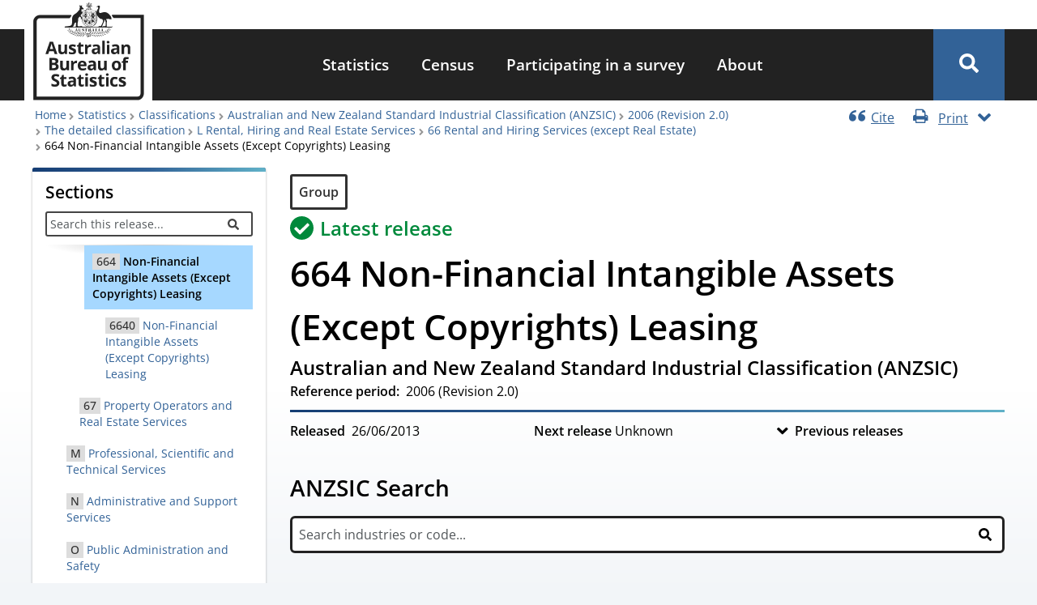

--- FILE ---
content_type: text/javascript
request_url: https://www.abs.gov.au/files/js/js_lqK0jL17Pf9v6Iq8AlkhL5r7cb70eLjxIDv3SrOas94.js?scope=footer&delta=26&language=en&theme=abs_theme&include=eJxdkGtywyAMhC8UypE8i6xgNQIxPNrm9rVxZ-rkDxLf7goNCG0BdbHcPPaepPOSbB3KN1y0UiV3twrU4hSCGj2aTxZE2TU-fVOKPR2z3F5dG6VY7ZNvrIWrBxG3JmGPrdXKat95yoqnje7_20UlVNTnVBuj0uZJsWfvQjjecye9Gu4jZ9YAejiMbmSpKB_eaeobJ57LnbOF25Vn2qy6jC-JeMtEtQB1jaqUfg39_UDiPF7oCugtmkXlpSP6uB_v9w984ucVpl9jB5v3
body_size: 1125
content:
/* @license GPL-2.0-or-later https://www.drupal.org/licensing/faq */
/*! For license information please see polyfills.js.LICENSE.txt */
window.NodeList&&!NodeList.prototype.forEach&&(NodeList.prototype.forEach=Array.prototype.forEach),String.prototype.startsWith||Object.defineProperty(String.prototype,"startsWith",{value:function(e,t){var o=t>0?0|t:0;return this.substring(o,o+e.length)===e}}),Element.prototype.matches||(Element.prototype.matches=Element.prototype.msMatchesSelector||Element.prototype.webkitMatchesSelector),Element.prototype.closest||(Element.prototype.closest=function(e){var t=this;do{if(Element.prototype.matches.call(t,e))return t;t=t.parentElement||t.parentNode}while(null!==t&&1===t.nodeType);return null}),Element.prototype.remove||(Element.prototype.remove=function(){this.parentElement.removeChild(this)}),NodeList.prototype.remove||(NodeList.prototype.remove=HTMLCollection.prototype.remove=function(){for(var e=this.length-1;e>=0;e--)this[e]&&this[e].parentElement&&this[e].parentElement.removeChild(this[e])}),String.prototype.replaceAll||(String.prototype.replaceAll=function(e,t){return"[object regexp]"===Object.prototype.toString.call(e).toLowerCase()?this.replace(e,t):this.replace(new RegExp(e,"g"),t)});;
'use strict';(function(){(function(){function e(a){for(var b=[a];a=a.parentNode||a.host||a.defaultView;)b.push(a);return b}function f(a){return function(b){var c="undefined"!==typeof b.getAttribute?b.getAttribute("class")||"":void 0;"undefined"!==typeof c&&-1===c.indexOf(a)&&b.setAttribute("class",c.concat(" ",a).trim())}}function g(a){return function(b){var c="undefined"!==typeof b.getAttribute?b.getAttribute("class")||"":void 0;if(c){var d=c.indexOf(a);0<=d&&(0===d||0<=h.indexOf(c.charAt(d-1)))&&
(c=c.replace(a,"").trim(),""===c?b.removeAttribute("class"):b.setAttribute("class",c))}}}function k(){var a=function(a){function c(){b=!1;"blur"===a.type&&Array.prototype.slice.call(e(a.target)).forEach(g("focus-within"));"focus"===a.type&&Array.prototype.slice.call(e(a.target)).forEach(f("focus-within"))}if(!b){window.requestAnimationFrame(c);var b=!0}};document.addEventListener("focus",a,!0);document.addEventListener("blur",a,!0);f("js-focus-within")(document.body);return!0}var h=["\n","\t"," ",
"\r"];try{return"undefined"!==typeof window&&!document.querySelector(":focus-within")}catch(a){return k()}})()})()

;
!function(){"use strict";var e,t,n,r,i,a,u,c=document.querySelector("#navigation .menu--abs-main-menu");c&&(e=c.querySelector(".main-menu"),t=c.querySelector(".menu-toggle"),n=c.querySelector(".menu-close"),r=c.querySelector(".backdrop"),a=e.querySelectorAll('button, [href], [tabindex]:not([tabindex="-1"])'),i=a[0],u=a[a.length-1]);var o=l.bind(null,e,"true"),d=l.bind(null,e,"false");function l(e,t){e.setAttribute("aria-expanded",t)}function s(e){("Tab"===e.key||9===e.keyCode)&&(e.shiftKey?document.activeElement===i&&(u.focus(),e.preventDefault()):document.activeElement===u&&(i.focus(),e.preventDefault()))}function v(e,t,n,r,i,a){if(t){if(!r)return;e&&e.matches?(function(e,t){e.setAttribute("aria-haspopup","true"),t.setAttribute("aria-expanded","false")}(r,n),r.addEventListener("click",o),i.addEventListener("click",d),a.addEventListener("click",d),document.addEventListener("keydown",s)):(function(e,t){e.removeAttribute("aria-haspopup"),t.removeAttribute("aria-expanded")}(r,n),r.removeEventListener("click",o),i.removeEventListener("click",d),a.removeEventListener("click",d),document.removeEventListener("keydown",s))}}var m=window.matchMedia("screen and (max-width: 992px)");m&&(m.addEventListener&&m.addEventListener("change",v.bind(null,m,c,e,t,n,r)),v(m,c,e,t,n,r))}();;


--- FILE ---
content_type: text/javascript
request_url: https://www.abs.gov.au/themes/custom/abs_theme/dist/js/fullscreen_paragraph.js?v=1.x
body_size: 1790
content:
!function(e,t){"object"==typeof exports&&"object"==typeof module?module.exports=t():"function"==typeof define&&define.amd?define([],t):"object"==typeof exports?exports.fullscreen_paragraph=t():e.fullscreen_paragraph=t()}(self,(function(){return function(){"use strict";var e={};var t=class{_visible=!1;_modalId="";_content=null;_modal=null;_innerWrapper=null;_options=null;_focusable=[];_focusOutElement=null;_isBusy=!1;constructor(e,t,n=null){if("string"!=typeof e)throw new Error("Type of 'modalId' must be a string. Received: "+typeof e);if(!(t instanceof HTMLElement))throw new Error("Type of 'contentsElement' must be a 'HTMLElement'.");if(n){if(n.modalTitle&&"string"!=typeof n.modalTitle)throw new Error("Type of 'options.modalTitle' must be a string. Received: "+typeof n.modalTitle);if(n.afterClose&&"function"!=typeof n.afterClose)throw new Error("Type of 'options.afterClose' must be a function. Received: "+typeof n.afterClose);if(n.afterOpen&&"function"!=typeof n.afterOpen)throw new Error("Type of 'options.afterOpen' must be a function. Received: "+typeof n.afterOpen);if(n.contentClasses&&!Array.isArray(n.contentClasses))throw new Error("Type of 'options.contentClasses' must be an array of 'Strings'.");if(n.modalClasses&&!Array.isArray(n.modalClasses))throw new Error("Type of 'options.modalClasses' must be an array of 'Strings'.");if(n.focusOutElement&&!(n.focusOutElement instanceof HTMLElement))throw new Error("Type of 'options.focusOutElement' must be a 'HTMLElement'.")}var s;this._modalId=e,this._options=n,this._content=t.cloneNode(!0),this._build(),this._addListeners(),this._focusable=(s=this._modal,Array.from(s.querySelectorAll('button, [href], input, select, textarea, [tabindex]:not([tabindex="-1"])')).filter((e=>!e.hasAttribute("disabled")))),this.Hide()}Show(){this._setBusy(),this._modal.classList.remove("hidden"),this._options?.afterOpen?.bind(this)(),document.body?.classList.add("modal-open"),this._visible=!0,this._focusIn()}Hide(){this._setBusy(),this._modal.classList.add("hidden"),this._options?.afterClose?.bind(this)(),document.body?.classList.remove("modal-open"),this._visible=!1,this._focusOut()}_build(){const e=document.createElement("div");e.id=this._modalId,e.role="dialog",e.ariaModal=!0,e.setAttribute("aria-labelledby",`${this._modalId}-title`),e.classList.add("modal-wrapper"),this._options.modalClasses&&e.classList.add(...this._options.modalClasses);const t=document.createElement("div");t.classList.add("inner-wrapper");const n=document.createElement("div");n.id=`${this._modalId}-title`,n.classList.add("title-container");const s=document.createElement("h3");s.textContent=this._options?.modalTitle??"";const o=document.createElement("button");o.type="button",o.ariaLabel="close",o.textContent="Close",n.append(s),n.append(o);const i=document.createElement("div");i.classList.add("content-container"),this._options.contentClasses&&i.classList.add(...this._options.contentClasses),i.append(this._content),t.append(n),t.append(i),e.append(t),document.body.append(e),this._modal=e,this._innerWrapper=t}_addListeners(){this._modal.addEventListener("keydown",(e=>{this._visible&&"Tab"===e.key&&this._handleFocus(e)}));this._modal.querySelector(".title-container button").addEventListener("click",(()=>{this._visible&&this.Hide()})),document.addEventListener("keydown",(e=>{this._visible&&("Escape"!==e.key&&"Esc"!==e.key||(e.preventDefault(),this.Hide()))})),document.addEventListener("click",(e=>{this._visible&&!this._isBusy&&(this._innerWrapper.contains(e.target)||this.Hide())}))}_focusIn(){this._focusOutElement=document.activeElement,this._focusable[0].focus()}_focusOut(){this._options.focusOutElement?this._options.focusOutElement.focus():this._focusOutElement?.focus()}_handleFocus(e){if(!this._visible)return;if(!this._modal.contains(document.activeElement))return e.preventDefault(),void this._focusIn();if(!document.activeElement)return;const t=this._focusable.indexOf(document.activeElement);e.shiftKey&&0===t&&(e.preventDefault(),this._focusable[this._focusable.length-1].focus()),e.shiftKey||t!==this._focusable.length-1||(e.preventDefault(),this._focusable[0].focus())}_setBusy(){this._isBusy||(this._isBusy=!0,setTimeout((()=>{this._isBusy=!1}),200))}};return((e,n)=>{function s(){const e=document.createElement("div");e.classList.add("fullscreen-button-wrapper");const t=document.createElement("button");return t.type="button",t.classList.add("fullscreen-modal-open"),t.textContent="View full screen",e.append(t),e}function o(e,n){return new t(function(){const e="fullscreen-modal";let t=0,n=`${e}-${t}`;for(;document.querySelector(`#${n}`);)t+=1,n=`${e}-${t}`;return n}(),n,{modalTitle:e,modalClasses:["fullscreen-modal"]})}function i(e){const t=e.querySelector(".table-scrolling-wrapper");if(t.scrollWidth<=t.clientWidth)return;const n=s(),i=e.querySelector("h3");i?(e.insertAdjacentElement("afterbegin",i),e.querySelector(".heading-download-wrapper").insertAdjacentElement("afterbegin",n)):e.querySelector(".exportable-element-wrapper").insertAdjacentElement("afterbegin",n);const r=function(e){const t=e.querySelector(".table-scrolling-wrapper").cloneNode(!0),n=t.querySelector("caption");let s=n?.textContent??t.closest("h2")?.textContent;return s||(s="Full screen table"),n&&n.remove(),o(s,t)}(e);n.querySelector("button").addEventListener("click",(()=>r.Show()))}function r(t){const n=s();t.querySelector(".image-wrapper").insertAdjacentElement("afterbegin",n);const i=t.querySelector("picture"),r=o(t.querySelector("h3")?.textContent||e.t("Full screen image"),i);n.addEventListener("click",(()=>{r.Show()}))}function l(e){if(e.scrollWidth<=e.clientWidth)return;const t=e.cloneNode(!0),n=t.querySelector("caption"),i=s();e.insertAdjacentElement("afterbegin",i);let r=n?.textContent??t.closest("h2")?.textContent;r||(r="Full screen table"),n&&n.remove();const l=o(r,t);i.querySelector("button").addEventListener("click",(()=>l.Show()))}e.behaviors.attachFullscreenBehaviour={attach(e,t){const s=t.feature_toggle?.enabled;if(!s||!s.includes("enable_fullscreen_button"))return;const o={".paragraph--type--abs-table":i,".paragraph--type--abs-complex-table":i,".abs-complex-image":r,".paragraph--type--abs-chart-table .table-wrapper":l};for(const[t,s]of Object.entries(o)){const o=new IntersectionObserver((([e])=>{e.isIntersecting&&(s(e.target),o.unobserve(e.target))}));n("fullscreen",t,e).forEach((e=>{o.observe(e)}))}}}})(Drupal,once),e=e.default}()}));